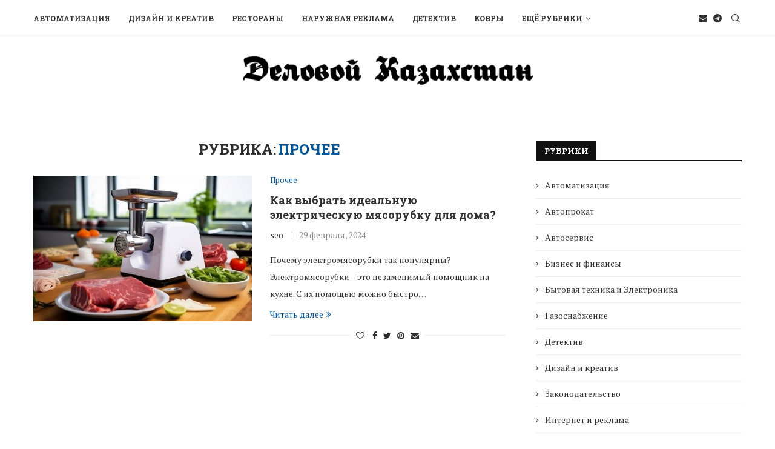

--- FILE ---
content_type: text/css
request_url: https://delovkaz.kz/wp-content/themes/soledad/main2.css?ver=8.3.5
body_size: 633
content:
/*ÃÂ ÃÂµÃÂºÃÂ»ÃÂ°ÃÂ¼ÃÂ½Ã‘â€¹ÃÂ¹ ÃÂ±ÃÂ°ÃÂ½ÃÂ½ÃÂµÃ‘â‚¬*/
/*ÃÂ ÃÂµÃÂºÃÂ»ÃÂ°ÃÂ¼ÃÂ½Ã‘â€¹ÃÂ¹ ÃÂ±ÃÂ°ÃÂ½ÃÂ½ÃÂµÃ‘â‚¬*/
.adminrekl {
    background: #FFFFFF;
    border: 1px solid #000000;
    margin-top: 20px;
    padding-top: 5px;
    padding-bottom: 5px;
    margin-bottom: 5px;
}

.adminrekl-inner-text,.adminrekl-inner-text b,.adminrekl-inner-text strong, .adminrekl-inner-text a {
    font-family: 'Roboto';
    /* font-style: normal; */
    font-weight: 700;
    font-size: 14px;
    line-height: 186.69%;
/* or 26px */
    color: #000000;
    font-family: 'PT Serif';
    font-style: normal;
    font-weight: 700;
    font-size: 14px;
    line-height: 186.69%;
/* or 26px */
    color: #000000;
}

.adminrekl-inner-text a {
    color: #01579B !important;
    text-decoration: underline !important;
    font-size: 14px !important;
    font-weight: 400;
}

.adminrekl-right a {
    background: #374EF4;
    color: #fff;
    width: 142px;
    height: 34px;
    display: inline-flex;
    align-items: center;
    justify-content: center;
    text-decoration: none;
    transition:all .25s ease;
    background: #01579B;
}
.adminrekl-right a:hover{
    opacity:.85;
    text-decoration: none !important;
}

.adminrekl-inner {
    display: flex;
    padding-top: 2px;
}

.adminrekl-left {
    width: calc(100% - 202px);
    padding-left: 42px;
    min-height: 80px;
    padding-right: 105px;
    justify-content: center;
    align-items: center;
    display: flex;
    background: url('images/fast-forward.png') right center no-repeat;
}

.adminrekl-right {
    width: 230px;
    display: flex;
    align-items: center;
    justify-content: center;
}
.adminrekl-right a{
    font-family: 'Rubik';
    font-style: normal;
    font-weight: 400;
    font-size: 12px;
    line-height: 186.69%;
    text-transform: uppercase;
    color: #FFFFFF !important;
    font-family: 'PT Serif';
    font-style: normal;
    font-weight: 400;
    font-size: 13px;
    line-height: 186.69%;
/* or 24px */
    text-transform: uppercase;
    color: #FFFFFF;
}
.post-entry .adminrekl-inner-text p{
    margin-bottom: 0;
}
@media screen and (max-width: 980px) and (min-width: 768px) {
.adminrekl-inner-text, .adminrekl-inner-text b, .adminrekl-inner-text strong, .adminrekl-inner-text a{
    line-height: 140%;
}
}

@media screen and (max-width: 768px){
    .adminrekl-inner {
    flex-direction: column;
    align-items: center;
}

.adminrekl-left {}

.adminrekl-left {
    padding: 0 20px;
    margin-bottom: 5px;
    width: 100%;
    background: none;
}

.adminrekl-right {
    margin-bottom: 20px;
}

.adminrekl-right {}

.adminrekl-inner-text {
    text-align: center;
}

.adminrekl-inner-text {}

.adminrekl-inner{padding-top: 12px;}
.adminrekl-right {
    margin-bottom: 20px;
    margin-top: 10px;
}
}
